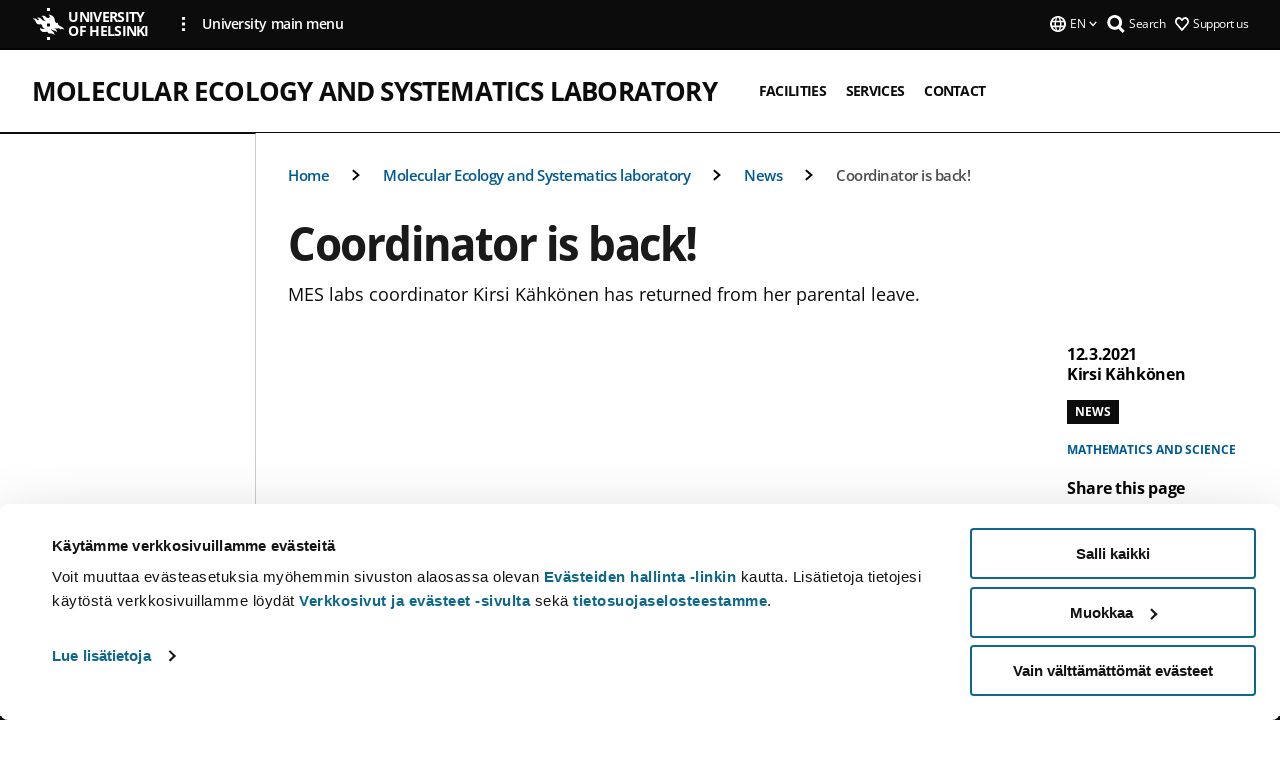

--- FILE ---
content_type: text/html; charset=UTF-8
request_url: https://www.helsinki.fi/en/infrastructures/molecular-ecology-and-systematics-laboratory/news/coordinator-is-back
body_size: 8291
content:

<!DOCTYPE html>
<html lang="en" dir="ltr" prefix="og: https://ogp.me/ns#">
<head>
  <style>
    /* Hide Cookiebot branding as soon as page loads */
    #CybotCookiebotDialogHeader,
    #CybotCookiebotDialog.CybotEdge #CybotCookiebotDialogHeader {display: none !important;}
  </style>
  <script type="text/javascript" data-cookieconsent="ignore">
    window.dataLayer = window.dataLayer || [];
    function gtag() {
        dataLayer.push(arguments);
    }
    gtag("consent", "default", {
        ad_personalization: "denied",
        ad_storage: "denied",
        ad_user_data: "denied",
        analytics_storage: "denied",
        functionality_storage: "denied",
        personalization_storage: "denied",
        security_storage: "granted",
        wait_for_update: 500
    });
    gtag("set", "ads_data_redaction", true);
    gtag("set", "url_passthrough", true);
  </script>
  
      
  
  <meta charset="utf-8" />
<meta name="description" content="MES labs coordinator Kirsi Kähkönen has returned from her parental leave." />
<link rel="canonical" href="https://www.helsinki.fi/en/infrastructures/molecular-ecology-and-systematics-laboratory/news/coordinator-is-back" />
<meta property="og:site_name" content="University of Helsinki" />
<meta property="og:type" content="article" />
<meta property="og:url" content="https://www.helsinki.fi/en/infrastructures/molecular-ecology-and-systematics-laboratory/news/coordinator-is-back" />
<meta property="og:title" content="Coordinator is back! | Molecular Ecology and Systematics laboratory | University of Helsinki" />
<meta property="og:description" content="MES labs coordinator Kirsi Kähkönen has returned from her parental leave." />
<meta property="og:image" content="https://www.helsinki.fi/themes/custom/helsingin_yliopisto/images/share/share.png" />
<meta name="twitter:card" content="summary_large_image" />
<meta name="twitter:description" content="MES labs coordinator Kirsi Kähkönen has returned from her parental leave." />
<meta name="twitter:title" content="Coordinator is back! | Molecular Ecology and Systematics laboratory | University of Helsinki" />
<meta name="twitter:image" content="https://www.helsinki.fi/themes/custom/helsingin_yliopisto/images/share/share.png" />
<meta name="Generator" content="Drupal 10 (https://www.drupal.org)" />
<meta name="MobileOptimized" content="width" />
<meta name="HandheldFriendly" content="true" />
<meta name="viewport" content="width=device-width, initial-scale=1.0" />
<script type="application/ld+json">{
    "@context": "https://schema.org",
    "@graph": [
        {
            "@type": "NewsArticle",
            "@id": "30086",
            "name": "Coordinator is back!",
            "headline": "Coordinator is back!",
            "about": "Mathematics and science",
            "description": "MES labs coordinator Kirsi Kähkönen has returned from her parental leave.",
            "image": {
                "@type": "ImageObject",
                "url": "https://www.helsinki.fi/themes/custom/helsingin_yliopisto/images/share/share.png"
            },
            "datePublished": "2021-03-12T14:14:48+0200",
            "dateModified": "2021-03-12T14:14:48+0200",
            "isAccessibleForFree": "True",
            "author": {
                "@type": "Person",
                "name": "Kirsi Kähkönen"
            },
            "publisher": {
                "@type": "Organization",
                "@id": "https://www.helsinki.fi",
                "name": "University of Helsinki",
                "url": "https://www.helsinki.fi"
            },
            "mainEntityOfPage": "https://www.helsinki.fi/en/infrastructures/molecular-ecology-and-systematics-laboratory/news/coordinator-is-back"
        }
    ]
}</script>
<script id="Cookiebot" src="https://consent.cookiebot.com/uc.js" data-cbid="e422c4ee-0ebe-400c-b22b-9c74b6faeac3" async fetchpriority="high"></script>
<meta name="NewsItemId" content="30086" />
<script type="application/ld+json">{
    "@context": "https://schema.org",
    "@type": "BreadcrumbList",
    "itemListElement": [
        {
            "@type": "ListItem",
            "position": 1,
            "name": "Home",
            "item": "https://www.helsinki.fi/en"
        },
        {
            "@type": "ListItem",
            "position": 2,
            "name": "Instruments",
            "item": "https://www.helsinki.fi/en/infrastructures/molecular-spectroscopy-life-sciences/instruments"
        },
        {
            "@type": "ListItem",
            "position": 3,
            "name": "Molecular Ecology and Systematics laboratory",
            "item": "https://www.helsinki.fi/en/infrastructures/molecular-ecology-and-systematics-laboratory"
        },
        {
            "@type": "ListItem",
            "position": 4,
            "name": "News",
            "item": "https://www.helsinki.fi/en/infrastructures/molecular-ecology-and-systematics-laboratory/news"
        }
    ]
}</script>
<link rel="icon" href="/themes/custom/helsingin_yliopisto/favicon.ico" type="image/vnd.microsoft.icon" />
<link rel="alternate" hreflang="en" href="https://www.helsinki.fi/en/infrastructures/molecular-ecology-and-systematics-laboratory/news/coordinator-is-back" />
<link rel="modulepreload" href="/themes/custom/helsingin_yliopisto/dist/hudslib-0.9.6/esm/globalScript-3f479486.js" as="script" crossorigin fetchpriority="high" />
<link rel="modulepreload" href="/themes/custom/helsingin_yliopisto/dist/hudslib-0.9.6/esm/huds-lib.js" as="script" crossorigin fetchpriority="high" />
<link rel="modulepreload" href="/themes/custom/helsingin_yliopisto/dist/hudslib-0.9.6/esm/hy-box.entry.js" as="script" crossorigin fetchpriority="high" />
<link rel="modulepreload" href="/themes/custom/helsingin_yliopisto/dist/hudslib-0.9.6/esm/hy-breadcrumbs_15.entry.js" as="script" crossorigin fetchpriority="high" />
<link rel="modulepreload" href="/themes/custom/helsingin_yliopisto/dist/hudslib-0.9.6/esm/hy-icon-caret-down.entry.js" as="script" crossorigin fetchpriority="high" />
<link rel="modulepreload" href="/themes/custom/helsingin_yliopisto/dist/hudslib-0.9.6/esm/hy-icon-caret-left.entry.js" as="script" crossorigin fetchpriority="high" />
<link rel="modulepreload" href="/themes/custom/helsingin_yliopisto/dist/hudslib-0.9.6/esm/hy-icon-caret-right.entry.js" as="script" crossorigin fetchpriority="high" />
<link rel="modulepreload" href="/themes/custom/helsingin_yliopisto/dist/hudslib-0.9.6/esm/hy-icon-caret-up.entry.js" as="script" crossorigin fetchpriority="high" />
<link rel="modulepreload" href="/themes/custom/helsingin_yliopisto/dist/hudslib-0.9.6/esm/hy-icon-globe.entry.js" as="script" crossorigin fetchpriority="high" />
<link rel="modulepreload" href="/themes/custom/helsingin_yliopisto/dist/hudslib-0.9.6/esm/hy-icon-heart-support.entry.js" as="script" crossorigin fetchpriority="high" />
<link rel="modulepreload" href="/themes/custom/helsingin_yliopisto/dist/hudslib-0.9.6/esm/hy-icon-hy-logo.entry.js" as="script" crossorigin fetchpriority="high" />
<link rel="modulepreload" href="/themes/custom/helsingin_yliopisto/dist/hudslib-0.9.6/esm/hy-icon-search.entry.js" as="script" crossorigin fetchpriority="high" />
<link rel="modulepreload" href="/themes/custom/helsingin_yliopisto/dist/hudslib-0.9.6/esm/hy-image.entry.js" as="script" crossorigin fetchpriority="high" />
<link rel="modulepreload" href="/themes/custom/helsingin_yliopisto/dist/hudslib-0.9.6/esm/hy-main.entry.js" as="script" crossorigin fetchpriority="high" />
<link rel="modulepreload" href="/themes/custom/helsingin_yliopisto/dist/hudslib-0.9.6/esm/index-2ffe17c9.js" as="script" crossorigin fetchpriority="high" />
<link rel="modulepreload" href="/themes/custom/helsingin_yliopisto/dist/hudslib-0.9.6/esm/utils-1e7f5184.js" as="script" crossorigin fetchpriority="high" />
<link rel="preload" href="/themes/custom/helsingin_yliopisto/dist/hudslib/fonts/Open-Sans-600/Open-Sans-600.woff2" as="font" crossorigin fetchpriority="high" />
<link rel="preload" href="/themes/custom/helsingin_yliopisto/dist/hudslib/fonts/Open-Sans-regular/Open-Sans-regular.woff2" as="font" crossorigin fetchpriority="high" />

  <title>Coordinator is back! | Molecular Ecology and Systematics laboratory | University of Helsinki</title>
  <link rel="stylesheet" media="all" href="/sites/default/files/css/css_Eb-p1Ne2Z0e6_VRq7WPLUItdT5uudhVKc-FPOGqz_SA.css?delta=0&amp;language=en&amp;theme=helsingin_yliopisto&amp;include=eJyNjVEKAyEMRC-01iNJXFMNpCpO3LK3r9CPUlhKv4YZHm8im_EIaLuQBhQaUnOI06xVeNipq2-FFSulhtVbF1jziSG5OpwwfjiVeEllbZHU_RLN4r5cf0Hu3qrhEj0kcett2Po9hJ9uB7ZOg_KgXuDTmJ309llus_YZVVA4bW-9jwR-AZUzcYc" />
<link rel="stylesheet" media="all" href="/sites/default/files/css/css_VXKvNx9KHusFoR9cDy2zR45Z_QZ7HfXoShmJNvakuyM.css?delta=1&amp;language=en&amp;theme=helsingin_yliopisto&amp;include=eJyNjVEKAyEMRC-01iNJXFMNpCpO3LK3r9CPUlhKv4YZHm8im_EIaLuQBhQaUnOI06xVeNipq2-FFSulhtVbF1jziSG5OpwwfjiVeEllbZHU_RLN4r5cf0Hu3qrhEj0kcett2Po9hJ9uB7ZOg_KgXuDTmJ309llus_YZVVA4bW-9jwR-AZUzcYc" />

  <script src="/themes/custom/helsingin_yliopisto/dist/hudslib-0.9.6/esm/huds-lib.js?v=0.9.6" type="module" defer fetchpriority="high"></script>
<script src="/themes/custom/helsingin_yliopisto/dist/hudslib-0.9.6/huds-lib/huds-lib.esm.js?v=0.9.6" nomodule defer></script>
<script src="/themes/custom/helsingin_yliopisto/dist/uhds-1.0.1/component-library/component-library.esm.js?v=1.0.1" type="module" defer fetchpriority="high"></script>


  <link rel="preconnect" href="//customer.cludo.com"/>
  <link rel="preconnect" href="//consent.cookiebot.com"/>
  <link rel="dns-prefetch" href="//siteimproveanalytics.com"/>
  <link rel="dns-prefetch" href="//d2oarllo6tn86.cloudfront.net" />
  <link rel="dns-prefetch" href="//connect.facebook.net" />

  <link rel="preload" href="https://customer.cludo.com/assets/2594/11998/cludo-search.min.css" as="style" onload="this.onload=null;this.rel='stylesheet'">
  <noscript><link rel="stylesheet" href="https://customer.cludo.com/assets/2594/11998/cludo-search.min.css"></noscript>

  
        <style>
    html :not(:defined){visibility:hidden}html.prerendered :not(:defined){visibility:visible}.visually-hidden{position:absolute!important;overflow:hidden;clip:rect(1px,1px,1px,1px);width:1px;height:1px;word-wrap:normal}
  </style>
</head>
<body class="ct--news is-group-page">
  <!-- Google Tag Manager (noscript) -->
  <noscript><iframe src="https://www.googletagmanager.com/ns.html?id=GTM-5PMSGQ"
  height="0" width="0" style="display:none;visibility:hidden"></iframe></noscript>
  <!-- End Google Tag Manager (noscript) -->

    <ds-store ds-language="en"></ds-store>

    <a href="#main-content" class="visually-hidden focusable">
      Skip to main content
  </a>
  
    <div class="dialog-off-canvas-main-canvas" data-off-canvas-main-canvas>
    
<div class="layout-container">

  

  <header role="banner">
    
  <div class="hy-region--header">
    
              
                              
                                                                                  
        
                
                              
                                                                                  
        
                
                              
                                                                                  
        
                
                  
                                                                                                          
                                                                                        
                                                                                        
                                                                                        
                                                                                        
                                                                                        
                      
            <hy-site-header
      is-group="true"
      is-luomus-group = "false"
      is-beta-group = "false"
      group-type = "generic_site_group_menu"
      group-logo-url=""
      research-group-label = "Research Group"
      site-label="University of Helsinki"
      site-url="/en"
      logo-label="Molecular Ecology and Systematics laboratory"
      logo-url="/en/infrastructures/molecular-ecology-and-systematics-laboratory"
      menu-label="Menu"
      menu-label-close="Close"
      data-menu-language="[{&quot;langCode&quot;:&quot;fi&quot;,&quot;abbr&quot;:&quot;SUOMI&quot;,&quot;label&quot;:&quot;SUOMI (FI)&quot;,&quot;isActive&quot;:false,&quot;isDisabled&quot;:true},{&quot;langCode&quot;:&quot;sv&quot;,&quot;abbr&quot;:&quot;SVENSKA&quot;,&quot;label&quot;:&quot;SVENSKA (SV)&quot;,&quot;isActive&quot;:false,&quot;isDisabled&quot;:true},{&quot;langCode&quot;:&quot;en&quot;,&quot;abbr&quot;:&quot;ENGLISH&quot;,&quot;label&quot;:&quot;ENGLISH (EN)&quot;,&quot;isActive&quot;:true,&quot;url&quot;:&quot;\/en\/infrastructures\/molecular-ecology-and-systematics-laboratory\/news\/coordinator-is-back&quot;}]"
      data-menu-donate="[{&quot;label&quot;:&quot;Support us&quot;,&quot;url&quot;:&quot;https:\/\/www.helsinki.fi\/en\/innovations-and-cooperation\/support-us&quot;}]"
      data-site-header-labels="{&quot;menu_labels&quot;:{&quot;open&quot;:&quot;Open mobile menu&quot;,&quot;close&quot;:&quot;Close mobile menu&quot;,&quot;expand&quot;:&quot;Expand submenu&quot;,&quot;return&quot;:&quot;Return to previous level&quot;,&quot;home&quot;:&quot;Home&quot;,&quot;main&quot;:&quot;Main menu&quot;,&quot;front_page&quot;:&quot;Front page&quot;},&quot;search_labels&quot;:{&quot;label&quot;:&quot;Search&quot;,&quot;open&quot;:&quot;Open search form&quot;,&quot;close&quot;:&quot;Close search form&quot;},&quot;language_labels&quot;:{&quot;open&quot;:&quot;Open language menu&quot;,&quot;close&quot;:&quot;Close language menu&quot;},&quot;group_pages&quot;:{&quot;university_main_menu&quot;:&quot;University main menu&quot;,&quot;university_home_page&quot;:&quot;University main home page&quot;,&quot;university_front_page&quot;:&quot;University main home page&quot;}}"
      data-site-search-labels="{&quot;search_description&quot;:&quot;web pages, study options, people, research groups, etc\u2026&quot;,&quot;search_placeholder&quot;:&quot;What do you want to find\u2026&quot;,&quot;search_label&quot;:&quot;Search&quot;,&quot;search_close_label&quot;:&quot;Exit search&quot;,&quot;search_tools_label&quot;:&quot;Special Search tools&quot;}"
      data-search-tools="null"
      data-main-menu-links="[{&quot;menuLinkId&quot;:&quot;0bda75ab91f8bad1d33de860414b7b17&quot;,&quot;isActive&quot;:&quot;false&quot;,&quot;isExternal&quot;:false,&quot;label&quot;:&quot;News&quot;,&quot;url&quot;:&quot;\/en\/news&quot;,&quot;description&quot;:&quot;&quot;,&quot;closeButtonTitle&quot;:&quot;Close&quot;},{&quot;menuLinkId&quot;:&quot;494b9cd4d0873b762b7d39cf4e3ea594&quot;,&quot;isActive&quot;:&quot;false&quot;,&quot;isExternal&quot;:false,&quot;label&quot;:&quot;Admissions and education&quot;,&quot;url&quot;:&quot;\/en\/admissions-and-education&quot;,&quot;description&quot;:&quot;&quot;,&quot;closeButtonTitle&quot;:&quot;Close&quot;},{&quot;menuLinkId&quot;:&quot;f3c91fca09455013c086123615d3e477&quot;,&quot;isActive&quot;:&quot;false&quot;,&quot;isExternal&quot;:false,&quot;label&quot;:&quot;Research&quot;,&quot;url&quot;:&quot;\/en\/research&quot;,&quot;description&quot;:&quot;&quot;,&quot;closeButtonTitle&quot;:&quot;Close&quot;},{&quot;menuLinkId&quot;:&quot;e8a187c7892f2b029d9a30c646778047&quot;,&quot;isActive&quot;:&quot;false&quot;,&quot;isExternal&quot;:false,&quot;label&quot;:&quot;Innovations and cooperation&quot;,&quot;url&quot;:&quot;\/en\/innovations-and-cooperation&quot;,&quot;description&quot;:&quot;&quot;,&quot;closeButtonTitle&quot;:&quot;Close&quot;},{&quot;menuLinkId&quot;:&quot;9a1297e0af8490e7d111de27a809a650&quot;,&quot;isActive&quot;:&quot;false&quot;,&quot;isExternal&quot;:false,&quot;label&quot;:&quot;About us&quot;,&quot;url&quot;:&quot;\/en\/about-us&quot;,&quot;description&quot;:&quot;&quot;,&quot;closeButtonTitle&quot;:&quot;Close&quot;},{&quot;menuLinkId&quot;:&quot;a4e28b83b9a8708b86458c720e8dfc1b&quot;,&quot;isActive&quot;:&quot;false&quot;,&quot;isExternal&quot;:false,&quot;label&quot;:&quot;Faculties and units&quot;,&quot;url&quot;:&quot;\/en\/faculties-and-units&quot;,&quot;description&quot;:&quot;&quot;,&quot;closeButtonTitle&quot;:&quot;Close&quot;}]"
    >
      <nav
        role="navigation"
        class="hy-site-header__menu-desktop is-group is-dropdown js-hy-desktop-navigation"
        slot="menu"
        is-group="true"
        is-dropdown="true"
      >
                                  <ul class="hy-desktop-menu hy-menu">
                                            <li
            class='hy-desktop-menu__item'
          >
            <a
                            href="/en/infrastructures/molecular-ecology-and-systematics-laboratory/facilities"
              target=_self
              class='hy-desktop-menu__button'
              menu-link-id="186faaf913a69d64cdffbccc39fe1fbd"
              aria-haspopup="menu"
            >
                              <span class="label">Facilities</span>
                          </a>
          </li>
                                    <li
            class='hy-desktop-menu__item'
          >
            <a
                            href="/en/infrastructures/molecular-ecology-and-systematics-laboratory/services"
              target=_self
              class='hy-desktop-menu__button'
              menu-link-id="487c6badd5793d84dca771390ad9ab2e"
              aria-haspopup="menu"
            >
                              <span class="label">Services</span>
                          </a>
          </li>
                                    <li
            class='hy-desktop-menu__item'
          >
            <a
                            href="/en/infrastructures/molecular-ecology-and-systematics-laboratory/contact"
              target=_self
              class='hy-desktop-menu__button'
              menu-link-id="8207a88b6693effb2a2d8d6a27da823e"
              aria-haspopup="menu"
            >
                              <span class="label">Contact</span>
                          </a>
          </li>
              
          </ul>
            </nav>
      <nav role='navigation' class="hy-mobile-menu js-hy-mobile-navigation is-hidden" slot="menu_mobile">
        <section class="hy-mobile-menu__header">
          <div id="menu-bc-container" class="hy-mobile-menu__breadcrumbs">
            <button
              aria-label="Return back to: Front page"
              class="hy-menu-mobile-breadcrumb is-hidden"
              data-home-label="Home"
              data-current-label="Home"
              data-main-nav-label="Main navigation"
              data-prev-level="0"
              data-front-url="/en"
            >
              <hy-icon icon='hy-icon-caret-left' class="is-hidden" size=10></hy-icon>
              <span class='hy-menu-mobile-breadcrumb__label'>Home</span>
            </button>
            <a
              aria-label="Return back to: Front page"
              class="hy-menu-mobile-breadcrumb__link"
              href="/en/infrastructures/molecular-ecology-and-systematics-laboratory"
            >
              <hy-icon icon='hy-icon-caret-left' class="is-hidden" size=10></hy-icon>
              <span class='hy-menu-mobile-breadcrumb__label'>Home</span>
            </a>
          </div>
          <button class="hy-mobile-menu__menu-close-button" aria-label="Close menu" disabled aria-hidden="true">
            <span>Close</span>
            <hy-icon icon='hy-icon-remove' size=16 />
          </button>
        </section>
        <section class="hy-mobile-menu__menu-container" data-mobile-menu="[{&quot;menu_link_id&quot;:&quot;26ac0df7-6129-4e15-b189-2645f666520c&quot;,&quot;menu_parent_id&quot;:null,&quot;in_active_trail&quot;:false,&quot;menu_link_title&quot;:&quot;Facilities&quot;,&quot;menu_link_uri&quot;:&quot;\/en\/infrastructures\/molecular-ecology-and-systematics-laboratory\/facilities&quot;,&quot;menu_link_level&quot;:1,&quot;menu_link_shortcuts&quot;:[]},{&quot;menu_link_id&quot;:&quot;e3c6eed5-579c-4ecd-b711-d1099b28677e&quot;,&quot;menu_parent_id&quot;:null,&quot;in_active_trail&quot;:false,&quot;menu_link_title&quot;:&quot;Services&quot;,&quot;menu_link_uri&quot;:&quot;\/en\/infrastructures\/molecular-ecology-and-systematics-laboratory\/services&quot;,&quot;menu_link_level&quot;:1,&quot;menu_link_shortcuts&quot;:[]},{&quot;menu_link_id&quot;:&quot;86122a3e-7b06-4ece-9c1c-babe5045e62b&quot;,&quot;menu_parent_id&quot;:null,&quot;in_active_trail&quot;:false,&quot;menu_link_title&quot;:&quot;Contact&quot;,&quot;menu_link_uri&quot;:&quot;\/en\/infrastructures\/molecular-ecology-and-systematics-laboratory\/contact&quot;,&quot;menu_link_level&quot;:1,&quot;menu_link_shortcuts&quot;:[]}]">
                  </section>
              </nav>
    </hy-site-header>
  

  </div>

  </header>

  
  

  

  

  
    <hy-main role="main" has-sidebar=true>
      <a id="main-content" tabindex="-1"></a>      <div class="layout-content">
        
<div class="hy-main-content-wrapper">
            </div>
                  
  <div class="hy-region--content">
    <div data-drupal-messages-fallback class="hidden"></div><div id="block-breadcrumbs-2">
  
    
      
  
                                              
                                                          
                                                          
                  
              
                    <div class="hy-main-content-wrapper">
        <hy-breadcrumbs variant='' data-items='[{&quot;text&quot;:&quot;Home&quot;,&quot;url&quot;:&quot;\/en\/infrastructures\/molecular-ecology-and-systematics-laboratory&quot;},{&quot;text&quot;:&quot;Molecular Ecology and Systematics laboratory&quot;,&quot;url&quot;:&quot;\/en\/infrastructures\/molecular-ecology-and-systematics-laboratory&quot;},{&quot;text&quot;:&quot;News&quot;,&quot;url&quot;:&quot;\/en\/infrastructures\/molecular-ecology-and-systematics-laboratory\/news&quot;},{&quot;text&quot;:&quot;Coordinator is back!&quot;,&quot;url&quot;:&quot;&quot;}]'>
      </hy-breadcrumbs>
    </div>

            

  </div>



    
<div class="node node--type-news node--view-mode-full ds-1col clearfix news-article">



      
            <div class="hy-main-content-wrapper">
        <div class="page-title__wrapper page-title__wrapper--common">
          <h1 class="page-title__h1 page-title__h1--common">
            Coordinator is back!
          </h1>
        </div>
      </div>
      
    
                    <div class="hy-main-content-wrapper">
              <hy-ingress>MES labs coordinator Kirsi Kähkönen has returned from her parental leave.</hy-ingress>
          </div>
            
    <hy-main-content-wrapper class="news-article__container">
                                              <div class="news-article__content">
                      <div class="news-article__content__main-content">
              
                    


  <div class="paragraph paragraph--type--text-paragraph paragraph--view-mode--default">
    
              <div class="hy-main-content-wrapper">
              
      <hy-paragraph-text variant=news placement=external>
        
                    <p>Mes labs coordinator Kirsi Kähkönen has returned from her parental leave. Thank you Airi for holding the fort!</p>

            
      </hy-paragraph-text>

                    <hy-box mb="1.75, 1.75, 2, 2.5"></hy-box>
      
              </div>
      
      </div>

            
            </div>
          
                  </div>
      
            <aside class="news-article__sidebar" role="complementary">
        <div class="news-article__sticky">
          <div class="news-article__meta">
            <div class="news-article__authoring-information">
              <p class="news-article__date"><time datetime="2021-03-12T14:14:48+02:00">12.3.2021</time>
</p>
              <p class="news-article__author">Kirsi Kähkönen</p>
            </div>
            <div class="news-article__tags">
              

      <div class="news-type">
      <div  class="news-type__item">
        <p>News</p>
      </div>
    </div>
  
                              <ul class="topics-and-themes">
                                                            <li class="topics-and-themes__item">
                        <a href="https://www.helsinki.fi/en/news/mathematics-and-science">Mathematics and science</a>
                      </li>
                                                      </ul>
                          </div>
            <div class="news-article__share">
              <div>
                <p>Share this page</p>
                <div>
  
    
      

<div style="display: none"><link rel="preload" href="/modules/contrib/better_social_sharing_buttons/assets/dist/sprites/social-icons--no-color.svg" as="image" type="image/svg+xml" crossorigin="anonymous" /></div>

<div class="social-sharing-buttons">
                <a href="https://www.facebook.com/sharer/sharer.php?u=https://www.helsinki.fi/en/infrastructures/molecular-ecology-and-systematics-laboratory/news/coordinator-is-back&amp;title=Coordinator%20is%20back%21" target="_blank" title="Share to Facebook" aria-label="Share to Facebook" class="social-sharing-buttons-button share-facebook" rel="noopener">
            <svg aria-hidden="true" width="32px" height="32px" style="border-radius:0px;">
                <use href="/modules/contrib/better_social_sharing_buttons/assets/dist/sprites/social-icons--no-color.svg#facebook" />
            </svg>
        </a>
    
                <a href="https://twitter.com/intent/tweet?text=Coordinator%20is%20back%21+https://www.helsinki.fi/en/infrastructures/molecular-ecology-and-systematics-laboratory/news/coordinator-is-back" target="_blank" title="Share to X" aria-label="Share to X" class="social-sharing-buttons-button share-x" rel="noopener">
            <svg aria-hidden="true" width="32px" height="32px" style="border-radius:0px;">
                <use href="/modules/contrib/better_social_sharing_buttons/assets/dist/sprites/social-icons--no-color.svg#x" />
            </svg>
        </a>
    
        
        
        
                <a href="https://www.linkedin.com/sharing/share-offsite/?url=https://www.helsinki.fi/en/infrastructures/molecular-ecology-and-systematics-laboratory/news/coordinator-is-back" target="_blank" title="Share to Linkedin" aria-label="Share to Linkedin" class="social-sharing-buttons-button share-linkedin" rel="noopener">
            <svg aria-hidden="true" width="32px" height="32px" style="border-radius:0px;">
                <use href="/modules/contrib/better_social_sharing_buttons/assets/dist/sprites/social-icons--no-color.svg#linkedin" />
            </svg>
        </a>
    
    
    
        
        
        
        
        
        
    </div>

  </div>

              </div>
            </div>
          </div>
                      <div class="news-article__newsletter">
              <div>
                <p>Newsletter</p>
                <hy-cta-button
                  link-content="Subscribe to newsletter"
                  sc-label="Subscribe to newsletter"
                  url="https://cloud.hello.helsinki.fi/researchnewsletters"
                  is-external="true"
                >
                </hy-cta-button>
              </div>
            </div>
                            </div>
      </aside>
    </hy-main-content-wrapper>
  
</div>

  </div>

          
              </div>

              <aside class="layout-sidebar-first">
          

        </aside>
      
          </hy-main>

                      
    <hy-footer>
      
  <div class="hy-region--footer">
    
  

                                                                                                                                                                                            
                
                                                                                                                                                                                                                                                                                      
                
                                                                                                                                            
                
                  
    <hy-footer-base
      logo-label='University of Helsinki'
      logo-url='/'
      some-label='Follow us'
      copyright-text='© University of Helsinki 2025'
      data-footer-base-links='[{&quot;label&quot;:&quot;Quick links&quot;,&quot;url&quot;:&quot;&quot;,&quot;isExternal&quot;:false,&quot;mainlink&quot;:true,&quot;items&quot;:[{&quot;label&quot;:&quot;Library&quot;,&quot;url&quot;:&quot;https:\/\/www.helsinki.fi\/en\/helsinki-university-library&quot;,&quot;isExternal&quot;:&quot;external&quot;},{&quot;label&quot;:&quot;Careers and open positions&quot;,&quot;url&quot;:&quot;\/en\/about-us\/careers&quot;,&quot;isExternal&quot;:false},{&quot;label&quot;:&quot;Webshop&quot;,&quot;url&quot;:&quot;https:\/\/go.innoflame.fi\/goshop\/unihelsinki\/en\/&quot;,&quot;isExternal&quot;:&quot;external&quot;}]},{&quot;label&quot;:&quot;Contact information&quot;,&quot;url&quot;:&quot;&quot;,&quot;isExternal&quot;:false,&quot;mainlink&quot;:true,&quot;items&quot;:[{&quot;label&quot;:&quot;People finder&quot;,&quot;url&quot;:&quot;https:\/\/www.helsinki.fi\/en\/about-us\/people\/people-finder&quot;,&quot;isExternal&quot;:&quot;external&quot;},{&quot;label&quot;:&quot;Contact details and building opening hours&quot;,&quot;url&quot;:&quot;https:\/\/www.helsinki.fi\/en\/about-us\/university-helsinki\/contact-details&quot;,&quot;isExternal&quot;:&quot;external&quot;},{&quot;label&quot;:&quot;Invoicing details&quot;,&quot;url&quot;:&quot;\/en\/about-us\/university-helsinki\/contact-details\/university-helsinki-invoicing-details&quot;,&quot;isExternal&quot;:false},{&quot;label&quot;:&quot;Press and Media&quot;,&quot;url&quot;:&quot;\/en\/news\/press-and-media-services&quot;,&quot;isExternal&quot;:false},{&quot;label&quot;:&quot;Give feedback&quot;,&quot;url&quot;:&quot;\/en\/give-feedback&quot;,&quot;isExternal&quot;:false}]},{&quot;label&quot;:&quot;For the university community&quot;,&quot;url&quot;:&quot;&quot;,&quot;isExternal&quot;:false,&quot;mainlink&quot;:true,&quot;items&quot;:[{&quot;label&quot;:&quot;Studies service for current students&quot;,&quot;url&quot;:&quot;https:\/\/studies.helsinki.fi\/frontpage&quot;,&quot;isExternal&quot;:&quot;external&quot;},{&quot;label&quot;:&quot;Flamma-intranet&quot;,&quot;url&quot;:&quot;https:\/\/flamma.helsinki.fi\/&quot;,&quot;isExternal&quot;:&quot;external&quot;}]}]'
      data-footer-post-section-links='[{&quot;label&quot;:&quot;About the website&quot;,&quot;url&quot;:&quot;\/en\/about-website&quot;,&quot;isExternal&quot;:false},{&quot;label&quot;:&quot;Accessibility statement&quot;,&quot;url&quot;:&quot;\/en\/accessibility-statement&quot;,&quot;isExternal&quot;:false},{&quot;label&quot;:&quot;Cookie management&quot;,&quot;url&quot;:&quot;\/en\/cookie-management-helsinkifi&quot;,&quot;isExternal&quot;:false},{&quot;label&quot;:&quot;Data protection&quot;,&quot;url&quot;:&quot;\/en\/about-us\/processing-data-university\/data-protection&quot;,&quot;isExternal&quot;:false}]'
      data-footer-base-some='[{&quot;label&quot;:&quot;Follow us on Facebook&quot;,&quot;url&quot;:&quot;https:\/\/www.facebook.com\/HelsinkiUniversity&quot;,&quot;type&quot;:&quot;facebook&quot;},{&quot;label&quot;:&quot;Follow us on Youtube&quot;,&quot;url&quot;:&quot;https:\/\/www.youtube.com\/user\/universityofhelsinki&quot;,&quot;type&quot;:&quot;youtube&quot;},{&quot;label&quot;:&quot;Follow us on LinkedIn&quot;,&quot;url&quot;:&quot;https:\/\/fi.linkedin.com\/school\/university-of-helsinki\/&quot;,&quot;type&quot;:&quot;linkedin&quot;},{&quot;label&quot;:&quot;Follow us on Instagram&quot;,&quot;url&quot;:&quot;https:\/\/www.instagram.com\/universityofhelsinki\/&quot;,&quot;type&quot;:&quot;instagram&quot;},{&quot;label&quot;:&quot;Follow us on Tiktok&quot;,&quot;url&quot;:&quot;https:\/\/www.tiktok.com\/@helsinginyliopisto&quot;,&quot;type&quot;:&quot;tiktok&quot;}]'
    >
      <address slot="content">
        P.O. Box 3
(Fabianinkatu 33)
00014 University of Helsinki
Switchboard:
+358 (0) 2941 911 (mobile call charge / local network charge)
      </address>
    </hy-footer-base>
  
  </div>

    </hy-footer>
  </div>

  </div>

  

  <script type="application/json" data-drupal-selector="drupal-settings-json">{"path":{"baseUrl":"\/","pathPrefix":"en\/","currentPath":"node\/30086","currentPathIsAdmin":false,"isFront":false,"currentLanguage":"en"},"pluralDelimiter":"\u0003","suppressDeprecationErrors":true,"groupMenuName":"group_menu_link_content-2631","groupMenuNameId":"2631","groupFooterMenuName":"group_menu_link_content-2630","groupFooterMenuNameId":"2630","user":{"uid":0,"permissionsHash":"d68f709dd9d1cb1a3f4c9f3eb09d3cc424e79b696f2ec273fd7bc31fad24c4fa"}}</script>
<script src="/sites/default/files/js/js_9x59uaAkcXHGBDOc4m96_3yWMs4ZbY5E-R8Xb1fYvYk.js?scope=footer&amp;delta=0&amp;language=en&amp;theme=helsingin_yliopisto&amp;include=eJyN0EEOwjAMBMAPYfEklDRuYuHYUe0C-T3hiNQGLj7sjvbggmwkmeTWmbSRuV4TGmUB6-ZYgSleyoHKrDEwmI9I8iEpQRIjLLwnhYQc-oytm1r9w2WvM9RHaXfXBhIelIOTypmsGmks_oCCT4M1LB71BU2N5vJzGN1xm-O9wNen37VEnZE"></script>
<script src="/themes/custom/helsingin_yliopisto/dist/js/hy-hy.min.js?v=1.x" defer></script>
<script src="/themes/custom/helsingin_yliopisto/dist/js/hy-handle-cludo-delay.min.js?v=1.x" defer fetchpriority="low"></script>
<script src="/themes/custom/helsingin_yliopisto/dist/js/hy-handle-frosmo-delay.min.js?v=1.x" defer fetchpriority="low"></script>
<script src="/themes/custom/helsingin_yliopisto/dist/js/hy-handle-gtm-delay.min.js?v=1.x" defer fetchpriority="low"></script>
<script src="/themes/custom/helsingin_yliopisto/dist/js/hy-desktop-navigation.min.js?v=1.x" defer></script>
<script src="/themes/custom/helsingin_yliopisto/dist/js/hy-mobile-navigation.min.js?v=1.x" defer></script>
<script src="/themes/custom/helsingin_yliopisto/dist/js/hy-news-factbox-position.min.js?v=1.x" defer fetchpriority="low"></script>
<script src="/themes/custom/helsingin_yliopisto/dist/js/hy-news-newsletter-position.min.js?v=1.x" defer fetchpriority="low"></script>


  
  
      
  </body>
</html>
